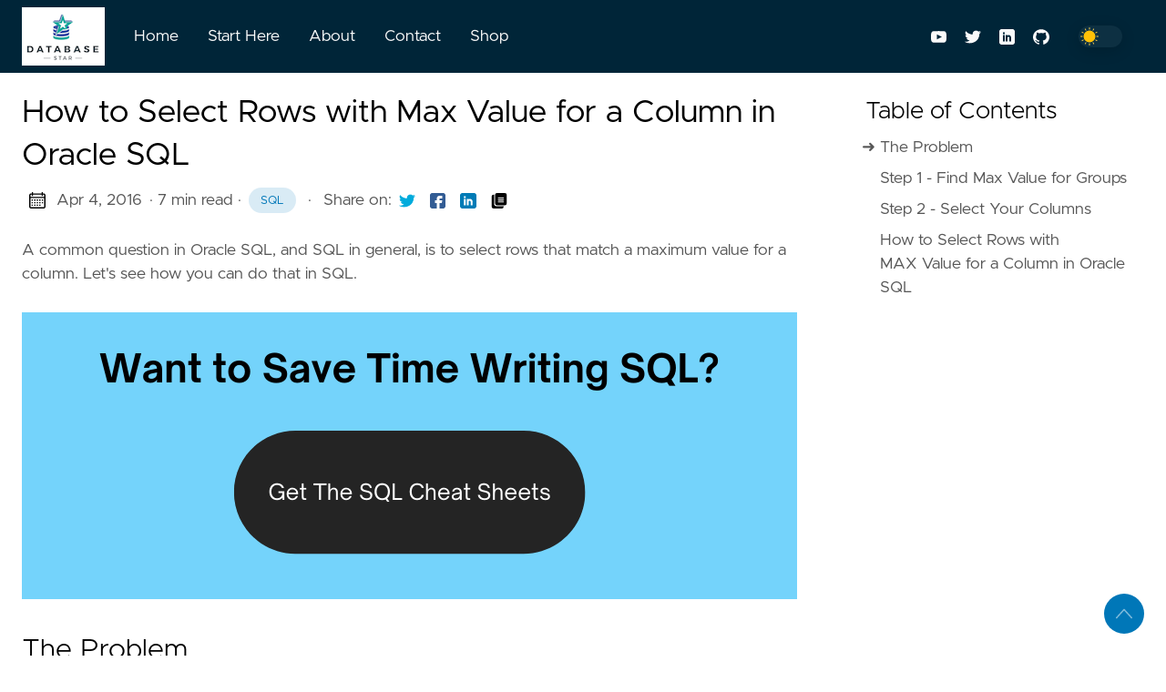

--- FILE ---
content_type: text/html; charset=UTF-8
request_url: https://www.databasestar.com/select-rows-with-max-value/
body_size: 12206
content:

<!DOCTYPE html>
<html
  lang="en"
  data-figures=""
  
    class="page"
  
  
  >
  <head>
<title>How to Select Rows with Max Value for a Column in Oracle SQL | Database Star: Home</title>
<meta charset="utf-8">

<meta name="viewport" content="width=device-width, initial-scale=1.0, maximum-scale=1.0, user-scalable=no">
<meta http-equiv="X-UA-Compatible" content="IE=edge">
<script async src="https://www.googletagmanager.com/gtag/js?id=G-K6QKNQBZ8Q"></script>
<script>
  window.dataLayer = window.dataLayer || [];
  function gtag(){dataLayer.push(arguments);}
  gtag('js', new Date());
  gtag('config', 'G-K6QKNQBZ8Q');
</script>





<meta property="og:locale" content="en" />

<meta property="og:type" content="article">
<meta name="description" content="A common question in Oracle SQL, and SQL in general, is to select rows that match a maximum value for a column. Let&#39;s see how you can do that in SQL." />
<meta name="twitter:card" content="summary" />
<meta name="twitter:creator" content="@databasestar">
<meta name="twitter:title" content="How to Select Rows with Max Value for a Column in Oracle SQL" />
<meta name="twitter:image" content="/images/thumbnail.png"/>
<meta property="og:url" content="/select-rows-with-max-value/" />
<meta property="og:title" content="How to Select Rows with Max Value for a Column in Oracle SQL" />
<meta property="og:description" content="A common question in Oracle SQL, and SQL in general, is to select rows that match a maximum value for a column. Let&#39;s see how you can do that in SQL." />
<meta property="og:image" content="/images/thumbnail.png" />
  <meta name="keywords" content="sql" />
  <script type="application/ld+json">
    {
      "@context": "http://schema.org",
      "@type": "BlogPosting",
      "mainEntityOfPage":"\/select-rows-with-max-value\/",
      "name": "Database Star: Home",
      "headline": "How to Select Rows with Max Value for a Column in Oracle SQL",
      "description": "A common question in Oracle SQL, and SQL in general, is to select rows that match a maximum value for a column. Let's see how you can do that in SQL.",
      "url": "\/select-rows-with-max-value\/",
      "datePublished": "2016-04-04T00:00:00Z",
      "dateModified": "2016-04-04T00:00:00Z",
      "keywords": ["sql"],
        "articleSection": ["oracle"],
      "author": {
        "@type": "Person",
        "name": "map[name:Ben Brumm]"
      },
      "image":{
        "@type":"ImageObject",
        "url": "\/images\/thumbnail.png"
      },
      "publisher": {
        "@type": "Organization",
        "logo": {
          "@type":"ImageObject",
          "url": "\/dbs_logo_white_91.png"
        },
        "name": "Database Star: Home"
      }
    }
  </script>

<link rel="apple-touch-icon" sizes="180x180" href="/icons/apple-touch-icon.png">
<link rel="icon" type="image/png" sizes="32x32" href="/icons/favicon-32x32.png">
<link rel="manifest" href="/icons/site.webmanifest">

<link rel="canonical" href="/select-rows-with-max-value/">



<link rel="preload" href="/css/styles.3f84c58e835e231975cf1332386b171f6671f3a5c35e250602f6368a4a046a70cc19dd60da3e249acff13f4e8638a69a0d481be4efcb7500b31c7f4ec7efad61.css" integrity = "sha512-P4TFjoNeIxl1zxMyOGsXH2Zx86XDXiUGAvY2ikoEanDMGd1g2j4kms/xP06GOKaaDUgb5O/LdQCzHH9Ox&#43;&#43;tYQ==" as="style" crossorigin="anonymous">



<link rel="preload" href="/en/js/bundle.b8fdcb60a1be21fde8f375283821bbd0b692eacca7aecc550153d6b699f21c6a19a8a3a6f7b08110a8e3da09873089810d6ca7752eb36ccf09d5a295ae266f8b.js" as="script" integrity=
"sha512-uP3LYKG&#43;If3o83UoOCG70LaS6synrsxVAVPWtpnyHGoZqKOm97CBEKjj2gmHMImBDWyndS6zbM8J1aKVriZviw==" crossorigin="anonymous">


<link rel="stylesheet" type="text/css" href="/css/styles.3f84c58e835e231975cf1332386b171f6671f3a5c35e250602f6368a4a046a70cc19dd60da3e249acff13f4e8638a69a0d481be4efcb7500b31c7f4ec7efad61.css" integrity="sha512-P4TFjoNeIxl1zxMyOGsXH2Zx86XDXiUGAvY2ikoEanDMGd1g2j4kms/xP06GOKaaDUgb5O/LdQCzHH9Ox&#43;&#43;tYQ==" crossorigin="anonymous">
<link rel="stylesheet" href="/css/custom.css">
  </head>
  <body
    data-code="15"
    data-lines="false"
    id="documentTop"
    data-lang="en"
  >

<header class="nav_header" >
  <nav class="nav"><a href='/' class="nav_brand nav_item" title="Database Star: Home">
  <img src="/dbs_logo_white_91.png" class="logo" alt="Database Star: Home">
  <div class="nav_close">
    <div><svg class="icon">
  <title>open-menu</title>
  <use xlink:href="#open-menu"></use>
</svg>
<svg class="icon">
  <title>closeme</title>
  <use xlink:href="#closeme"></use>
</svg>
</div>
  </div>
</a>

    <div class='nav_body nav_body_left'>
      
      
      
        

  <div class="nav_parent">
    <a href="/" class="nav_item" title="Home">Home </a>
  </div>
  <div class="nav_parent">
    <a href="/sql-roadmap/" class="nav_item" title="Start Here">Start Here </a>
  </div>
  <div class="nav_parent">
    <a href="/about/" class="nav_item" title="About">About </a>
  </div>
  <div class="nav_parent">
    <a href="/contact/" class="nav_item" title="Contact">Contact </a>
  </div>
  <div class="nav_parent">
    <a href="/shop/" class="nav_item" title="Shop">Shop </a>
  </div>
      
<div class='follow'>
  <a href="https://www.youtube.com/channel/UCIfqbXQK-Vm3V185YypcMcg">
    <svg class="icon">
  <title>youtube</title>
  <use xlink:href="#youtube"></use>
</svg>

  </a>
  <a href="https://twitter.com/databasestar">
    <svg class="icon">
  <title>twitter</title>
  <use xlink:href="#twitter"></use>
</svg>

  </a>
  <a href="https://www.linkedin.com/in/bbrumm/">
    <svg class="icon">
  <title>linkedin</title>
  <use xlink:href="#linkedin"></use>
</svg>

  </a>
  <a href="https://github.com/bbrumm/databasestar">
    <svg class="icon">
  <title>github</title>
  <use xlink:href="#github"></use>
</svg>

  </a>
<div class="color_mode">
  <input type="checkbox" class="color_choice" id="mode">
</div>

</div>

    </div>
  </nav>
</header>

    <main>
  
<div class="grid-inverse wrap content">
  <article class="post_content">
    <h1 class="post_title">How to Select Rows with Max Value for a Column in Oracle SQL</h1>
  <div class="post_meta">
    <span><svg class="icon">
  <title>calendar</title>
  <use xlink:href="#calendar"></use>
</svg>
</span>
    <span class="post_date">
      Apr 4, 2016	  
    </span>
    <span class="post_time"> · 7 min read</span><span>&nbsp;· <a href='/tags/sql/' title="sql" class="post_tag button button_translucent">sql
        </a>
    </span>
    <span class="page_only">&nbsp;·
  <div class="post_share">
    Share on:
    <a href="https://twitter.com/intent/tweet?text=How%20to%20Select%20Rows%20with%20Max%20Value%20for%20a%20Column%20in%20Oracle%20SQL&url=%2fselect-rows-with-max-value%2f&tw_p=tweetbutton" class="twitter" title="Share on Twitter" target="_blank" rel="nofollow">
      <svg class="icon">
  <title>twitter</title>
  <use xlink:href="#twitter"></use>
</svg>

    </a>
    <a href="https://www.facebook.com/sharer.php?u=%2fselect-rows-with-max-value%2f&t=How%20to%20Select%20Rows%20with%20Max%20Value%20for%20a%20Column%20in%20Oracle%20SQL" class="facebook" title="Share on Facebook" target="_blank" rel="nofollow">
      <svg class="icon">
  <title>facebook</title>
  <use xlink:href="#facebook"></use>
</svg>

    </a>
    <a href="#linkedinshare" id = "linkedinshare" class="linkedin" title="Share on LinkedIn" rel="nofollow">
      <svg class="icon">
  <title>linkedin</title>
  <use xlink:href="#linkedin"></use>
</svg>

    </a>
    <a href="/select-rows-with-max-value/" title="Copy Link" class="link link_yank">
      <svg class="icon">
  <title>copy</title>
  <use xlink:href="#copy"></use>
</svg>

    </a>
  </div>
  </span>
  </div>
<div class="post_body"><p>A common question in Oracle SQL, and SQL in general, is to select rows that match a maximum value for a column. Let's see how you can do that in SQL.</p>
<figure><a href="https://databasestar.mykajabi.com/lpkj-sql-cheat-sheets/?website=blogpost"><img src="/images/bonus_sqlcheatsheets.png"></a>
</figure>

<h2 id="the-problem">The Problem</h2>
<p>Let's say you have a set of data that has some values in it.</p>
<p>These examples use a student enrolment database that I created:</p>
<div class="highlight"><pre tabindex="0" class="chroma"><code class="language-sql" data-lang="sql"><span class="line"><span class="ln">1</span><span class="cl"><span class="k">SELECT</span><span class="w"> </span><span class="n">person_id</span><span class="p">,</span><span class="w">
</span></span></span><span class="line"><span class="ln">2</span><span class="cl"><span class="w"></span><span class="n">first_name</span><span class="p">,</span><span class="w">
</span></span></span><span class="line"><span class="ln">3</span><span class="cl"><span class="w"></span><span class="n">last_name</span><span class="p">,</span><span class="w">
</span></span></span><span class="line"><span class="ln">4</span><span class="cl"><span class="w"></span><span class="n">address_state</span><span class="p">,</span><span class="w">
</span></span></span><span class="line"><span class="ln">5</span><span class="cl"><span class="w"></span><span class="n">enrolment_date</span><span class="w">
</span></span></span><span class="line"><span class="ln">6</span><span class="cl"><span class="w"></span><span class="k">FROM</span><span class="w"> </span><span class="n">person</span><span class="p">;</span><span class="w">
</span></span></span></code></pre></div><table>
  <thead>
      <tr>
          <th>PERSON_ ID</th>
          <th>FIRST_ NAME</th>
          <th>LAST_ NAME</th>
          <th>ADDRESS_ STATE</th>
          <th>ENROLMENT_ DATE</th>
      </tr>
  </thead>
  <tbody>
      <tr>
          <td>1</td>
          <td>Betty</td>
          <td>Gonzales</td>
          <td>Florida</td>
          <td>01/Aug/2015 06:06:00</td>
      </tr>
      <tr>
          <td>2</td>
          <td>Nicole</td>
          <td>Jordan</td>
          <td>West Virginia</td>
          <td>23/Sep/2015 05:04:00</td>
      </tr>
      <tr>
          <td>3</td>
          <td>Mary</td>
          <td>Murphy</td>
          <td>California</td>
          <td>16/Nov/2015 22:34:00</td>
      </tr>
      <tr>
          <td>4</td>
          <td>Arthur</td>
          <td>Moore</td>
          <td>Florida</td>
          <td>15/Apr/2015 15:26:00</td>
      </tr>
      <tr>
          <td>5</td>
          <td>Ernest</td>
          <td>Bishop</td>
          <td>New Jersey</td>
          <td>04/Apr/2015 15:22:00</td>
      </tr>
      <tr>
          <td>6</td>
          <td>Teresa</td>
          <td>White</td>
          <td>Michigan</td>
          <td>(NULL)</td>
      </tr>
      <tr>
          <td>7</td>
          <td>Ruby</td>
          <td>Black</td>
          <td>Ohio</td>
          <td>02/Jul/2015 06:34:00</td>
      </tr>
      <tr>
          <td>8</td>
          <td>Sarah</td>
          <td>Crawford</td>
          <td>California</td>
          <td>15/Mar/2015 14:07:00</td>
      </tr>
      <tr>
          <td>9</td>
          <td>Jeremy</td>
          <td>Simmons</td>
          <td>Wisconsin</td>
          <td>18/Aug/2015 06:10:00</td>
      </tr>
      <tr>
          <td>10</td>
          <td>Rachel</td>
          <td>Kelly</td>
          <td>Georgia</td>
          <td>21/Jan/2015 03:54:00</td>
      </tr>
      <tr>
          <td>11</td>
          <td>Phillip</td>
          <td>Hunt</td>
          <td>Arizona</td>
          <td>16/May/2015 03:57:00</td>
      </tr>
      <tr>
          <td>12</td>
          <td>Robert</td>
          <td>Daniels</td>
          <td>Texas</td>
          <td>25/Jun/2015 11:30:00</td>
      </tr>
      <tr>
          <td>13</td>
          <td>Nancy</td>
          <td>Torres</td>
          <td>Alabama</td>
          <td>04/Dec/2015 08:20:00</td>
      </tr>
      <tr>
          <td>14</td>
          <td>Donna</td>
          <td>Sims</td>
          <td>Tennessee</td>
          <td>04/May/2015 07:16:00</td>
      </tr>
      <tr>
          <td>15</td>
          <td>Brian</td>
          <td>Stevens</td>
          <td>Nevada</td>
          <td>26/Dec/2015 02:48:00</td>
      </tr>
      <tr>
          <td>16</td>
          <td>Alan</td>
          <td>Freeman</td>
          <td>Illinois</td>
          <td>21/Jan/2015 23:40:00</td>
      </tr>
      <tr>
          <td>17</td>
          <td>Janice</td>
          <td>Castillo</td>
          <td>Georgia</td>
          <td>14/Aug/2015 13:36:00</td>
      </tr>
      <tr>
          <td>18</td>
          <td>Timothy</td>
          <td>Rose</td>
          <td>District of Columbia</td>
          <td>20/Oct/2015 14:11:00</td>
      </tr>
      <tr>
          <td>19</td>
          <td>Gregory</td>
          <td>Scott</td>
          <td>California</td>
          <td>03/Mar/2015 02:23:00</td>
      </tr>
      <tr>
          <td>20</td>
          <td>Alice</td>
          <td>Ferguson</td>
          <td>California</td>
          <td>23/May/2015 05:24:00</td>
      </tr>
  </tbody>
</table>
<p>As you can see, it lists some information about people.</p>
<p>What if you needed to find the <strong>oldest person in each state</strong>? Or the <strong>youngest person in each state</strong>? Or the <strong>male and female that enrolled first</strong>?</p>
<p>This involves using <a href="https://www.databasestar.com/oracle-sql-functions/">analytics functions</a> and a subquery.</p>
<p>You can use the steps in this article for any query where you need to select rows with MAX value for a column in Oracle SQL.</p>
<p>While you're here, if you want an easy-to-use list of the main features in Oracle SQL, get my SQL Cheat Sheet here:</p>
<h2 id="step-1---find-max-value-for-groups">Step 1 - Find Max Value for Groups</h2>
<p>We can skip all the way to the end to get the query that you need. But, I thought I should explain how you get there, because it can help you in the future when you write other queries.</p>
<p>For this example, let's say we want to find the <strong>latest enrolment in each state</strong>.</p>
<p>How do we get this?</p>
<p>Well, the person table has an enrolment_date column, and an address_state column. Let's use those.</p>
<div class="highlight"><pre tabindex="0" class="chroma"><code class="language-sql" data-lang="sql"><span class="line"><span class="ln">1</span><span class="cl"><span class="k">SELECT</span><span class="w"> </span><span class="n">person_id</span><span class="p">,</span><span class="w">
</span></span></span><span class="line"><span class="ln">2</span><span class="cl"><span class="w"></span><span class="n">first_name</span><span class="p">,</span><span class="w">
</span></span></span><span class="line"><span class="ln">3</span><span class="cl"><span class="w"></span><span class="n">last_name</span><span class="p">,</span><span class="w">
</span></span></span><span class="line"><span class="ln">4</span><span class="cl"><span class="w"></span><span class="n">address_state</span><span class="p">,</span><span class="w">
</span></span></span><span class="line"><span class="ln">5</span><span class="cl"><span class="w"></span><span class="n">enrolment_date</span><span class="p">,</span><span class="w">
</span></span></span><span class="line"><span class="ln">6</span><span class="cl"><span class="w"></span><span class="k">MAX</span><span class="p">(</span><span class="n">enrolment_date</span><span class="p">)</span><span class="w"> </span><span class="n">OVER</span><span class="w"> </span><span class="p">(</span><span class="n">PARTITION</span><span class="w"> </span><span class="k">BY</span><span class="w"> </span><span class="n">address_state</span><span class="p">)</span><span class="w"> </span><span class="k">AS</span><span class="w"> </span><span class="n">last_enrolment_date</span><span class="w">
</span></span></span><span class="line"><span class="ln">7</span><span class="cl"><span class="w"></span><span class="k">FROM</span><span class="w"> </span><span class="n">person</span><span class="p">;</span><span class="w">
</span></span></span></code></pre></div><table>
  <thead>
      <tr>
          <th>PERSON_ID</th>
          <th>FIRST_NAME</th>
          <th>LAST_NAME</th>
          <th>ADDRESS_STATE</th>
          <th>ENROLMENT_DATE</th>
          <th>LAST_ENROLMENT_DATE</th>
      </tr>
  </thead>
  <tbody>
      <tr>
          <td>13</td>
          <td>Nancy</td>
          <td>Torres</td>
          <td>Alabama</td>
          <td>04/DEC/15 08:20:00 AM</td>
          <td>04/DEC/15 08:20:00 AM</td>
      </tr>
      <tr>
          <td>11</td>
          <td>Phillip</td>
          <td>Hunt</td>
          <td>Arizona</td>
          <td>16/MAY/15 03:57:00 AM</td>
          <td>16/MAY/15 03:57:00 AM</td>
      </tr>
      <tr>
          <td>8</td>
          <td>Sarah</td>
          <td>Crawford</td>
          <td>California</td>
          <td>15/MAR/15 02:07:00 PM</td>
          <td>16/NOV/15 10:34:00 PM</td>
      </tr>
      <tr>
          <td>19</td>
          <td>Gregory</td>
          <td>Scott</td>
          <td>California</td>
          <td>03/MAR/15 02:23:00 AM</td>
          <td>16/NOV/15 10:34:00 PM</td>
      </tr>
      <tr>
          <td>3</td>
          <td>Mary</td>
          <td>Murphy</td>
          <td>California</td>
          <td>16/NOV/15 10:34:00 PM</td>
          <td>16/NOV/15 10:34:00 PM</td>
      </tr>
      <tr>
          <td>20</td>
          <td>Alice</td>
          <td>Ferguson</td>
          <td>California</td>
          <td>23/MAY/15 05:24:00 AM</td>
          <td>16/NOV/15 10:34:00 PM</td>
      </tr>
      <tr>
          <td>18</td>
          <td>Timothy</td>
          <td>Rose</td>
          <td>District of Columbia</td>
          <td>20/OCT/15 02:11:00 PM</td>
          <td>20/OCT/15 02:11:00 PM</td>
      </tr>
      <tr>
          <td>1</td>
          <td>Betty</td>
          <td>Gonzales</td>
          <td>Florida</td>
          <td>01/AUG/15 06:06:00 AM</td>
          <td>01/AUG/15 06:06:00 AM</td>
      </tr>
      <tr>
          <td>4</td>
          <td>Arthur</td>
          <td>Moore</td>
          <td>Florida</td>
          <td>15/APR/15 03:26:00 PM</td>
          <td>01/AUG/15 06:06:00 AM</td>
      </tr>
      <tr>
          <td>10</td>
          <td>Rachel</td>
          <td>Kelly</td>
          <td>Georgia</td>
          <td>21/JAN/15 03:54:00 AM</td>
          <td>14/AUG/15 01:36:00 PM</td>
      </tr>
      <tr>
          <td>17</td>
          <td>Janice</td>
          <td>Castillo</td>
          <td>Georgia</td>
          <td>14/AUG/15 01:36:00 PM</td>
          <td>14/AUG/15 01:36:00 PM</td>
      </tr>
      <tr>
          <td>16</td>
          <td>Alan</td>
          <td>Freeman</td>
          <td>Illinois</td>
          <td>21/JAN/15 11:40:00 PM</td>
          <td>21/JAN/15 11:40:00 PM</td>
      </tr>
      <tr>
          <td>6</td>
          <td>Teresa</td>
          <td>White</td>
          <td>Michigan</td>
          <td>(NULL)</td>
          <td>(NULL)</td>
      </tr>
      <tr>
          <td>15</td>
          <td>Brian</td>
          <td>Stevens</td>
          <td>Nevada</td>
          <td>26/DEC/15 02:48:00 AM</td>
          <td>26/DEC/15 02:48:00 AM</td>
      </tr>
      <tr>
          <td>5</td>
          <td>Ernest</td>
          <td>Bishop</td>
          <td>New Jersey</td>
          <td>04/APR/15 03:22:00 PM</td>
          <td>04/APR/15 03:22:00 PM</td>
      </tr>
      <tr>
          <td>7</td>
          <td>Ruby</td>
          <td>Black</td>
          <td>Ohio</td>
          <td>02/JUL/15 06:34:00 AM</td>
          <td>02/JUL/15 06:34:00 AM</td>
      </tr>
      <tr>
          <td>14</td>
          <td>Donna</td>
          <td>Sims</td>
          <td>Tennessee</td>
          <td>04/MAY/15 07:16:00 AM</td>
          <td>04/MAY/15 07:16:00 AM</td>
      </tr>
      <tr>
          <td>12</td>
          <td>Robert</td>
          <td>Daniels</td>
          <td>Texas</td>
          <td>25/JUN/15 11:30:00 AM</td>
          <td>25/JUN/15 11:30:00 AM</td>
      </tr>
      <tr>
          <td>2</td>
          <td>Nicole</td>
          <td>Jordan</td>
          <td>West Virginia</td>
          <td>23/SEP/15 05:04:00 AM</td>
          <td>23/SEP/15 05:04:00 AM</td>
      </tr>
      <tr>
          <td>9</td>
          <td>Jeremy</td>
          <td>Simmons</td>
          <td>Wisconsin</td>
          <td>18/AUG/15 06:10:00 AM</td>
          <td>18/AUG/15 06:10:00 AM</td>
      </tr>
  </tbody>
</table>
<p>This will give us a list of person records, and the latest enrolment date for each of them.</p>
<p>There are a few things to point out here.</p>
<p>There are two enrolment_date columns here. The first one, enrolment_date, is the actual value for that record.</p>
<p>The second date, the last_enrolment_date, is the latest enrolment date for the state that each person lives in.</p>
<p>How did we get this?</p>
<p>We used the OVER clause of the <a href="https://www.databasestar.com/sql-max/">MAX function</a>.</p>
<p>It was this line here:</p>
<div class="highlight"><pre tabindex="0" class="chroma"><code class="language-sql" data-lang="sql"><span class="line"><span class="ln">1</span><span class="cl"><span class="k">MAX</span><span class="p">(</span><span class="n">enrolment_date</span><span class="p">)</span><span class="w"> </span><span class="n">OVER</span><span class="w"> </span><span class="p">(</span><span class="n">PARTITION</span><span class="w"> </span><span class="k">BY</span><span class="w"> </span><span class="n">address_state</span><span class="p">)</span><span class="w"> </span><span class="k">AS</span><span class="w"> </span><span class="n">last_enrolment_date</span><span class="w">
</span></span></span></code></pre></div><p>The MAX function normally finds the max value in the entire table, but when we use the OVER clause and the PARTITION BY, we can group our MAX function. It's like saying, &quot;get me the MAX value, but partition it by these values&quot;.</p>
<p>So, we've asked for the MAX enrolment_date, but for each occurrence of the address_state.</p>
<p>You'll see some duplicated values here, which is OK.</p>
<p>Now, we want to only show the records that are the maximum enrolment date.</p>
<figure><a href="https://databasestar.mykajabi.com/lpkj-sql-cheat-sheets/?website=blogpost"><img src="/images/bonus_sqlcheatsheets.png"></a>
</figure>

<h2 id="step-2---select-your-columns">Step 2 - Select Your Columns</h2>
<p>Now, let's go back to the main table and work out what columns to display.</p>
<p>We'll come back to the MAX query later.</p>
<p>In the person table, let's say you wanted to see a few columns:</p>
<ul>
<li>Person ID</li>
<li>First name</li>
<li>Last name</li>
<li>State</li>
<li>Enrolment Date</li>
</ul>
<p>So, let's write a query to select them.</p>
<div class="highlight"><pre tabindex="0" class="chroma"><code class="language-sql" data-lang="sql"><span class="line"><span class="ln">1</span><span class="cl"><span class="k">SELECT</span><span class="w"> </span><span class="n">person_id</span><span class="p">,</span><span class="w">
</span></span></span><span class="line"><span class="ln">2</span><span class="cl"><span class="w"></span><span class="n">first_name</span><span class="p">,</span><span class="w">
</span></span></span><span class="line"><span class="ln">3</span><span class="cl"><span class="w"></span><span class="n">last_name</span><span class="p">,</span><span class="w">
</span></span></span><span class="line"><span class="ln">4</span><span class="cl"><span class="w"></span><span class="n">address_state</span><span class="p">,</span><span class="w">
</span></span></span><span class="line"><span class="ln">5</span><span class="cl"><span class="w"></span><span class="n">enrolment_date</span><span class="w">
</span></span></span><span class="line"><span class="ln">6</span><span class="cl"><span class="w"></span><span class="k">FROM</span><span class="w"> </span><span class="n">person</span><span class="p">;</span><span class="w">
</span></span></span></code></pre></div><table>
  <thead>
      <tr>
          <th>PERSON_ID</th>
          <th>FIRST_NAME</th>
          <th>LAST_NAME</th>
          <th>ADDRESS_STATE</th>
          <th>ENROLMENT_DATE</th>
      </tr>
  </thead>
  <tbody>
      <tr>
          <td>1</td>
          <td>Betty</td>
          <td>Gonzales</td>
          <td>Florida</td>
          <td>01/AUG/15 06:06:00 AM</td>
      </tr>
      <tr>
          <td>2</td>
          <td>Nicole</td>
          <td>Jordan</td>
          <td>West Virginia</td>
          <td>23/SEP/15 05:04:00 AM</td>
      </tr>
      <tr>
          <td>3</td>
          <td>Mary</td>
          <td>Murphy</td>
          <td>California</td>
          <td>16/NOV/15 10:34:00 PM</td>
      </tr>
      <tr>
          <td>4</td>
          <td>Arthur</td>
          <td>Moore</td>
          <td>Florida</td>
          <td>15/APR/15 03:26:00 PM</td>
      </tr>
      <tr>
          <td>5</td>
          <td>Ernest</td>
          <td>Bishop</td>
          <td>New Jersey</td>
          <td>04/APR/15 03:22:00 PM</td>
      </tr>
      <tr>
          <td>6</td>
          <td>Teresa</td>
          <td>White</td>
          <td>Michigan</td>
          <td></td>
      </tr>
      <tr>
          <td>7</td>
          <td>Ruby</td>
          <td>Black</td>
          <td>Ohio</td>
          <td>02/JUL/15 06:34:00 AM</td>
      </tr>
      <tr>
          <td>8</td>
          <td>Sarah</td>
          <td>Crawford</td>
          <td>California</td>
          <td>15/MAR/15 02:07:00 PM</td>
      </tr>
      <tr>
          <td>9</td>
          <td>Jeremy</td>
          <td>Simmons</td>
          <td>Wisconsin</td>
          <td>18/AUG/15 06:10:00 AM</td>
      </tr>
      <tr>
          <td>10</td>
          <td>Rachel</td>
          <td>Kelly</td>
          <td>Georgia</td>
          <td>21/JAN/15 03:54:00 AM</td>
      </tr>
      <tr>
          <td>11</td>
          <td>Phillip</td>
          <td>Hunt</td>
          <td>Arizona</td>
          <td>16/MAY/15 03:57:00 AM</td>
      </tr>
      <tr>
          <td>12</td>
          <td>Robert</td>
          <td>Daniels</td>
          <td>Texas</td>
          <td>25/JUN/15 11:30:00 AM</td>
      </tr>
      <tr>
          <td>13</td>
          <td>Nancy</td>
          <td>Torres</td>
          <td>Alabama</td>
          <td>04/DEC/15 08:20:00 AM</td>
      </tr>
      <tr>
          <td>14</td>
          <td>Donna</td>
          <td>Sims</td>
          <td>Tennessee</td>
          <td>04/MAY/15 07:16:00 AM</td>
      </tr>
      <tr>
          <td>15</td>
          <td>Brian</td>
          <td>Stevens</td>
          <td>Nevada</td>
          <td>26/DEC/15 02:48:00 AM</td>
      </tr>
      <tr>
          <td>16</td>
          <td>Alan</td>
          <td>Freeman</td>
          <td>Illinois</td>
          <td>21/JAN/15 11:40:00 PM</td>
      </tr>
      <tr>
          <td>17</td>
          <td>Janice</td>
          <td>Castillo</td>
          <td>Georgia</td>
          <td>14/AUG/15 01:36:00 PM</td>
      </tr>
      <tr>
          <td>18</td>
          <td>Timothy</td>
          <td>Rose</td>
          <td>District of Columbia</td>
          <td>20/OCT/15 02:11:00 PM</td>
      </tr>
      <tr>
          <td>19</td>
          <td>Gregory</td>
          <td>Scott</td>
          <td>California</td>
          <td>03/MAR/15 02:23:00 AM</td>
      </tr>
      <tr>
          <td>20</td>
          <td>Alice</td>
          <td>Ferguson</td>
          <td>California</td>
          <td>23/MAY/15 05:24:00 AM</td>
      </tr>
  </tbody>
</table>
<p>This will show us the main table, without any filtering.</p>
<p>Now, we want to SELECT from the results from the first step. We do this by using a subquery.</p>
<div class="highlight"><pre tabindex="0" class="chroma"><code class="language-sql" data-lang="sql"><span class="line"><span class="ln"> 1</span><span class="cl"><span class="k">SELECT</span><span class="w"> </span><span class="n">person_id</span><span class="p">,</span><span class="w">
</span></span></span><span class="line"><span class="ln"> 2</span><span class="cl"><span class="w"></span><span class="n">first_name</span><span class="p">,</span><span class="w">
</span></span></span><span class="line"><span class="ln"> 3</span><span class="cl"><span class="w"></span><span class="n">last_name</span><span class="p">,</span><span class="w">
</span></span></span><span class="line"><span class="ln"> 4</span><span class="cl"><span class="w"></span><span class="n">address_state</span><span class="p">,</span><span class="w">
</span></span></span><span class="line"><span class="ln"> 5</span><span class="cl"><span class="w"></span><span class="n">enrolment_date</span><span class="w">
</span></span></span><span class="line"><span class="ln"> 6</span><span class="cl"><span class="w"></span><span class="k">FROM</span><span class="w"> </span><span class="p">(</span><span class="w">
</span></span></span><span class="line"><span class="ln"> 7</span><span class="cl"><span class="w">  </span><span class="k">SELECT</span><span class="w"> </span><span class="n">person_id</span><span class="p">,</span><span class="w">
</span></span></span><span class="line"><span class="ln"> 8</span><span class="cl"><span class="w">  </span><span class="n">first_name</span><span class="p">,</span><span class="w">
</span></span></span><span class="line"><span class="ln"> 9</span><span class="cl"><span class="w">  </span><span class="n">last_name</span><span class="p">,</span><span class="w">
</span></span></span><span class="line"><span class="ln">10</span><span class="cl"><span class="w">  </span><span class="n">address_state</span><span class="p">,</span><span class="w">
</span></span></span><span class="line"><span class="ln">11</span><span class="cl"><span class="w">  </span><span class="n">enrolment_date</span><span class="p">,</span><span class="w">
</span></span></span><span class="line"><span class="ln">12</span><span class="cl"><span class="w">  </span><span class="k">MAX</span><span class="p">(</span><span class="n">enrolment_date</span><span class="p">)</span><span class="w"> </span><span class="n">OVER</span><span class="w"> </span><span class="p">(</span><span class="n">PARTITION</span><span class="w"> </span><span class="k">BY</span><span class="w"> </span><span class="n">address_state</span><span class="p">)</span><span class="w"> </span><span class="k">AS</span><span class="w"> </span><span class="n">last_enrolment_date</span><span class="w">
</span></span></span><span class="line"><span class="ln">13</span><span class="cl"><span class="w">  </span><span class="k">FROM</span><span class="w"> </span><span class="n">person</span><span class="w">
</span></span></span><span class="line"><span class="ln">14</span><span class="cl"><span class="w"></span><span class="p">)</span><span class="w">
</span></span></span><span class="line"><span class="ln">15</span><span class="cl"><span class="w"></span><span class="k">WHERE</span><span class="w"> </span><span class="n">enrolment_date</span><span class="w"> </span><span class="o">=</span><span class="w"> </span><span class="n">last_enrolment_date</span><span class="p">;</span><span class="w">
</span></span></span></code></pre></div><table>
  <thead>
      <tr>
          <th>PERSON_ID</th>
          <th>FIRST_NAME</th>
          <th>LAST_NAME</th>
          <th>ADDRESS_STATE</th>
          <th>ENROLMENT_DATE</th>
      </tr>
  </thead>
  <tbody>
      <tr>
          <td>13</td>
          <td>Nancy</td>
          <td>Torres</td>
          <td>Alabama</td>
          <td>04/DEC/15 08:20:00 AM</td>
      </tr>
      <tr>
          <td>11</td>
          <td>Phillip</td>
          <td>Hunt</td>
          <td>Arizona</td>
          <td>16/MAY/15 03:57:00 AM</td>
      </tr>
      <tr>
          <td>3</td>
          <td>Mary</td>
          <td>Murphy</td>
          <td>California</td>
          <td>16/NOV/15 10:34:00 PM</td>
      </tr>
      <tr>
          <td>18</td>
          <td>Timothy</td>
          <td>Rose</td>
          <td>District of Columbia</td>
          <td>20/OCT/15 02:11:00 PM</td>
      </tr>
      <tr>
          <td>1</td>
          <td>Betty</td>
          <td>Gonzales</td>
          <td>Florida</td>
          <td>01/AUG/15 06:06:00 AM</td>
      </tr>
      <tr>
          <td>17</td>
          <td>Janice</td>
          <td>Castillo</td>
          <td>Georgia</td>
          <td>14/AUG/15 01:36:00 PM</td>
      </tr>
      <tr>
          <td>16</td>
          <td>Alan</td>
          <td>Freeman</td>
          <td>Illinois</td>
          <td>21/JAN/15 11:40:00 PM</td>
      </tr>
      <tr>
          <td>15</td>
          <td>Brian</td>
          <td>Stevens</td>
          <td>Nevada</td>
          <td>26/DEC/15 02:48:00 AM</td>
      </tr>
      <tr>
          <td>5</td>
          <td>Ernest</td>
          <td>Bishop</td>
          <td>New Jersey</td>
          <td>04/APR/15 03:22:00 PM</td>
      </tr>
      <tr>
          <td>7</td>
          <td>Ruby</td>
          <td>Black</td>
          <td>Ohio</td>
          <td>02/JUL/15 06:34:00 AM</td>
      </tr>
      <tr>
          <td>14</td>
          <td>Donna</td>
          <td>Sims</td>
          <td>Tennessee</td>
          <td>04/MAY/15 07:16:00 AM</td>
      </tr>
      <tr>
          <td>12</td>
          <td>Robert</td>
          <td>Daniels</td>
          <td>Texas</td>
          <td>25/JUN/15 11:30:00 AM</td>
      </tr>
      <tr>
          <td>2</td>
          <td>Nicole</td>
          <td>Jordan</td>
          <td>West Virginia</td>
          <td>23/SEP/15 05:04:00 AM</td>
      </tr>
      <tr>
          <td>9</td>
          <td>Jeremy</td>
          <td>Simmons</td>
          <td>Wisconsin</td>
          <td>18/AUG/15 06:10:00 AM</td>
      </tr>
  </tbody>
</table>
<p>Notice that I've got two SELECT statements. The inner statement, inside the subquery, is the query from earlier. It shows the person information as well as the max enrolment_date for each person's state.</p>
<p>Then, I'm selecting a few columns to be displayed.</p>
<p>Finally, I'm limiting the result to only show records where the enrolment date is the same as the last_enrolment_date.</p>
<p>It's in a subquery to make the query easier to write, modify, and see the results of.</p>
<p>You can see in the table that there is only one record for each state, and it shows the person record for it.</p>
<p> </p>
<h2 id="how-to-select-rows-with-maxvalue-for-a-column-in-oracle-sql">How to Select Rows with MAX Value for a Column in Oracle SQL</h2>
<p>So, in summary, to select rows with the MAX value for a column in Oracle SQL, you'll need a query like this:</p>
<div class="highlight"><pre tabindex="0" class="chroma"><code class="language-sql" data-lang="sql"><span class="line"><span class="ln">1</span><span class="cl"><span class="k">SELECT</span><span class="w"> </span><span class="p">[</span><span class="n">columns</span><span class="w"> </span><span class="k">to</span><span class="w"> </span><span class="n">display</span><span class="p">]</span><span class="w">
</span></span></span><span class="line"><span class="ln">2</span><span class="cl"><span class="w"></span><span class="k">FROM</span><span class="w"> </span><span class="p">(</span><span class="w">
</span></span></span><span class="line"><span class="ln">3</span><span class="cl"><span class="w">  </span><span class="k">SELECT</span><span class="w"> </span><span class="p">[</span><span class="n">columns</span><span class="w"> </span><span class="k">to</span><span class="w"> </span><span class="n">display</span><span class="p">],</span><span class="w">
</span></span></span><span class="line"><span class="ln">4</span><span class="cl"><span class="w">  </span><span class="k">MAX</span><span class="p">([</span><span class="n">column_to_find_max_of</span><span class="p">])</span><span class="w">
</span></span></span><span class="line"><span class="ln">5</span><span class="cl"><span class="w">    </span><span class="n">OVER</span><span class="w"> </span><span class="p">(</span><span class="n">PARTITION</span><span class="w"> </span><span class="k">BY</span><span class="w"> </span><span class="p">[</span><span class="n">column_to_group_the_max_by</span><span class="p">])</span><span class="w"> </span><span class="k">AS</span><span class="w"> </span><span class="p">[</span><span class="n">new_column_name</span><span class="p">]</span><span class="w">
</span></span></span><span class="line"><span class="ln">6</span><span class="cl"><span class="w">  </span><span class="k">FROM</span><span class="w"> </span><span class="p">[</span><span class="k">table</span><span class="p">]</span><span class="w">
</span></span></span><span class="line"><span class="ln">7</span><span class="cl"><span class="w"></span><span class="p">)</span><span class="w">
</span></span></span><span class="line"><span class="ln">8</span><span class="cl"><span class="w"></span><span class="k">WHERE</span><span class="w"> </span><span class="p">[</span><span class="n">column_to_find_max_of</span><span class="p">]</span><span class="w"> </span><span class="o">=</span><span class="w"> </span><span class="p">[</span><span class="n">new_column_name</span><span class="p">];</span><span class="w">
</span></span></span></code></pre></div><p>Just substitute your values into this query and run it.</p>
<p>I hope this helps you solve your Oracle SQL problem to find the maximum values and the rows that match it!</p>
<p>While you're here, if you want an easy-to-use list of the main features in Oracle SQL, get my SQL Cheat Sheet here:</p>
<figure><a href="https://databasestar.mykajabi.com/lpkj-sql-cheat-sheets/?website=blogpost"><img src="/images/bonus_sqlcheatsheets.png"></a>
</figure>


    </div>
<div class="post_comments">
  
    <div id="disqus_thread"></div>
<script>
    window.disqus_config = function () {
    
    
    
    };
    (function() {
        if (["localhost", "127.0.0.1"].indexOf(window.location.hostname) != -1) {
            document.getElementById('disqus_thread').innerHTML = 'Disqus comments not available by default when the website is previewed locally.';
            return;
        }
        var d = document, s = d.createElement('script'); s.async = true;
        s.src = '//' + "database-star" + '.disqus.com/embed.js';
        s.setAttribute('data-timestamp', +new Date());
        (d.head || d.body).appendChild(s);
    })();
</script>
<noscript>Please enable JavaScript to view the <a href="https://disqus.com/?ref_noscript">comments powered by Disqus.</a></noscript>
<a href="https://disqus.com" class="dsq-brlink">comments powered by <span class="logo-disqus">Disqus</span></a>
  
  
  
  
</div>




  </article>
  
  
  <aside class="tableOfContentContainer" id="tableOfContentContainer">
    <h3>Table of Contents</h3>
      <nav id="TableOfContents">
  <ul>
    <li><a href="#the-problem">The Problem</a></li>
    <li><a href="#step-1---find-max-value-for-groups">Step 1 - Find Max Value for Groups</a></li>
    <li><a href="#step-2---select-your-columns">Step 2 - Select Your Columns</a></li>
    <li><a href="#how-to-select-rows-with-maxvalue-for-a-column-in-oracle-sql">How to Select Rows with MAX Value for a Column in Oracle SQL</a></li>
  </ul>
</nav>
 </aside>

</div>
<script>
  window.addEventListener('DOMContentLoaded', () => {
    const observerForTableOfContentActiveState = new IntersectionObserver(entries => {
      entries.forEach(entry => {
        const id = entry.target.getAttribute('id');

        if (entry.intersectionRatio > 0) {
          clearActiveStatesInTableOfContents();
          document.querySelector(`nav li a[href="#${id}"]`).parentElement.classList.add('active');
        }
      });
    });
    document.querySelectorAll('h1[id],h2[id],h3[id],h4[id]').forEach((section) => {
      observerForTableOfContentActiveState.observe(section);
    });

  });

  function clearActiveStatesInTableOfContents() {
    document.querySelectorAll('nav li').forEach((section) => {
      section.classList.remove('active');
    });
  }
</script>
    </main><svg width="0" height="0" class="hidden">
  <symbol viewBox="0 0 512 512" xmlns="http://www.w3.org/2000/svg" id="facebook">
    <path d="M437 0H75C33.648 0 0 33.648 0 75v362c0 41.352 33.648 75 75 75h151V331h-60v-90h60v-61c0-49.629 40.371-90 90-90h91v90h-91v61h91l-15 90h-76v181h121c41.352 0 75-33.648 75-75V75c0-41.352-33.648-75-75-75zm0 0"></path>
  </symbol>
  <symbol xmlns="http://www.w3.org/2000/svg" viewBox="0 0 18.001 18.001" id="twitter">
    <path d="M15.891 4.013c.808-.496 1.343-1.173 1.605-2.034a8.68 8.68 0 0 1-2.351.861c-.703-.756-1.593-1.14-2.66-1.14-1.043 0-1.924.366-2.643 1.078a3.56 3.56 0 0 0-1.076 2.605c0 .309.039.585.117.819-3.076-.105-5.622-1.381-7.628-3.837-.34.601-.51 1.213-.51 1.846 0 1.301.549 2.332 1.645 3.089-.625-.053-1.176-.211-1.645-.47 0 .929.273 1.705.82 2.388a3.623 3.623 0 0 0 2.115 1.291c-.312.08-.641.118-.979.118-.312 0-.533-.026-.664-.083.23.757.664 1.371 1.291 1.841a3.652 3.652 0 0 0 2.152.743C4.148 14.173 2.625 14.69.902 14.69c-.422 0-.721-.006-.902-.038 1.697 1.102 3.586 1.649 5.676 1.649 2.139 0 4.029-.542 5.674-1.626 1.645-1.078 2.859-2.408 3.639-3.974a10.77 10.77 0 0 0 1.172-4.892v-.468a7.788 7.788 0 0 0 1.84-1.921 8.142 8.142 0 0 1-2.11.593z"
      ></path>
  </symbol>
  <symbol aria-hidden="true" xmlns="http://www.w3.org/2000/svg" viewBox="0 0 512 512" id="mail">
    <path  d="M502.3 190.8c3.9-3.1 9.7-.2 9.7 4.7V400c0 26.5-21.5 48-48 48H48c-26.5 0-48-21.5-48-48V195.6c0-5 5.7-7.8 9.7-4.7 22.4 17.4 52.1 39.5 154.1 113.6 21.1 15.4 56.7 47.8 92.2 47.6 35.7.3 72-32.8 92.3-47.6 102-74.1 131.6-96.3 154-113.7zM256 320c23.2.4 56.6-29.2 73.4-41.4 132.7-96.3 142.8-104.7 173.4-128.7 5.8-4.5 9.2-11.5 9.2-18.9v-19c0-26.5-21.5-48-48-48H48C21.5 64 0 85.5 0 112v19c0 7.4 3.4 14.3 9.2 18.9 30.6 23.9 40.7 32.4 173.4 128.7 16.8 12.2 50.2 41.8 73.4 41.4z"></path>
  </symbol>
  <symbol xmlns="http://www.w3.org/2000/svg" viewBox="0 0 512 512" id="calendar">
    <path d="M452 40h-24V0h-40v40H124V0H84v40H60C26.916 40 0 66.916 0 100v352c0 33.084 26.916 60 60 60h392c33.084 0 60-26.916 60-60V100c0-33.084-26.916-60-60-60zm20 412c0 11.028-8.972 20-20 20H60c-11.028 0-20-8.972-20-20V188h432v264zm0-304H40v-48c0-11.028 8.972-20 20-20h24v40h40V80h264v40h40V80h24c11.028 0 20 8.972 20 20v48z"></path>
    <path d="M76 230h40v40H76zm80 0h40v40h-40zm80 0h40v40h-40zm80 0h40v40h-40zm80 0h40v40h-40zM76 310h40v40H76zm80 0h40v40h-40zm80 0h40v40h-40zm80 0h40v40h-40zM76 390h40v40H76zm80 0h40v40h-40zm80 0h40v40h-40zm80 0h40v40h-40zm80-80h40v40h-40z"></path>
  </symbol>
  <symbol xmlns="http://www.w3.org/2000/svg" viewBox="0 0 512 512" id="github">
    <path d="M255.968 5.329C114.624 5.329 0 120.401 0 262.353c0 113.536 73.344 209.856 175.104 243.872 12.8 2.368 17.472-5.568 17.472-12.384 0-6.112-.224-22.272-.352-43.712-71.2 15.52-86.24-34.464-86.24-34.464-11.616-29.696-28.416-37.6-28.416-37.6-23.264-15.936 1.728-15.616 1.728-15.616 25.696 1.824 39.2 26.496 39.2 26.496 22.848 39.264 59.936 27.936 74.528 21.344 2.304-16.608 8.928-27.936 16.256-34.368-56.832-6.496-116.608-28.544-116.608-127.008 0-28.064 9.984-51.008 26.368-68.992-2.656-6.496-11.424-32.64 2.496-68 0 0 21.504-6.912 70.4 26.336 20.416-5.696 42.304-8.544 64.096-8.64 21.728.128 43.648 2.944 64.096 8.672 48.864-33.248 70.336-26.336 70.336-26.336 13.952 35.392 5.184 61.504 2.56 68 16.416 17.984 26.304 40.928 26.304 68.992 0 98.72-59.84 120.448-116.864 126.816 9.184 7.936 17.376 23.616 17.376 47.584 0 34.368-.32 62.08-.32 70.496 0 6.88 4.608 14.88 17.6 12.352C438.72 472.145 512 375.857 512 262.353 512 120.401 397.376 5.329 255.968 5.329z"></path>
  </symbol>
  <symbol xmlns="http://www.w3.org/2000/svg" viewBox="0 0 212 212" id="gitlab">
    <path d="M12.3 74.7h54L43.3 3c-1-3.6-6.4-3.6-7.6 0L12.3 74.8z" />
    <path d="M12.3 74.7L.5 111c-1 3.2 0 6.8 3 8.8l101.6 74-92.5-119z"/>
    <path d="M105 193.7l-38.6-119h-54l92.7 119z"/>
    <path d="M105 193.7l38.7-119H66.4l38.7 119z"/>
    <path d="M105 193.7l38.7-119H198l-93 119z"/>
    <path d="M198 74.7l11.6 36.2c1 3 0 6.6-3 8.6l-101.5 74 93-119z"/>
    <path d="M198 74.7h-54.3L167 3c1.2-3.6 6.4-3.6 7.6 0L198 74.8z"/>
  </symbol>
  <symbol viewBox="0 0 24 24" xmlns="http://www.w3.org/2000/svg" id="rss">
    <circle cx="3.429" cy="20.571" r="3.429"></circle>
    <path d="M11.429 24h4.57C15.999 15.179 8.821 8.001 0 8v4.572c6.302.001 11.429 5.126 11.429 11.428z"></path>
    <path d="M24 24C24 10.766 13.234 0 0 0v4.571c10.714 0 19.43 8.714 19.43 19.429z"></path>
  </symbol>
  <symbol viewBox="0 0 512 512" xmlns="http://www.w3.org/2000/svg" id="linkedin">
    <path d="M437 0H75C33.648 0 0 33.648 0 75v362c0 41.352 33.648 75 75 75h362c41.352 0 75-33.648 75-75V75c0-41.352-33.648-75-75-75zM181 406h-60V196h60zm0-240h-60v-60h60zm210 240h-60V286c0-16.54-13.46-30-30-30s-30 13.46-30 30v120h-60V196h60v11.309C286.719 202.422 296.93 196 316 196c40.691.043 75 36.547 75 79.688zm0 0"></path>
  </symbol>
  <symbol xmlns="http://www.w3.org/2000/svg" viewBox="0 0 612 612" id="to-top">
    <path d="M604.501 440.509L325.398 134.956c-5.331-5.357-12.423-7.627-19.386-7.27-6.989-.357-14.056 1.913-19.387 7.27L7.499 440.509c-9.999 10.024-9.999 26.298 0 36.323s26.223 10.024 36.222 0l262.293-287.164L568.28 476.832c9.999 10.024 26.222 10.024 36.221 0 9.999-10.023 9.999-26.298 0-36.323z"></path>
  </symbol>
  <symbol viewBox="0 0 512 512" xmlns="http://www.w3.org/2000/svg" id="carly">
    <path d="M504.971 239.029L448 182.059V84c0-46.317-37.682-84-84-84h-44c-13.255 0-24 10.745-24 24s10.745 24 24 24h44c19.851 0 36 16.149 36 36v108c0 6.365 2.529 12.47 7.029 16.971L454.059 256l-47.029 47.029A24.002 24.002 0 0 0 400 320v108c0 19.851-16.149 36-36 36h-44c-13.255 0-24 10.745-24 24s10.745 24 24 24h44c46.318 0 84-37.683 84-84v-98.059l56.971-56.971c9.372-9.372 9.372-24.568 0-33.941zM112 192V84c0-19.851 16.149-36 36-36h44c13.255 0 24-10.745 24-24S205.255 0 192 0h-44c-46.318 0-84 37.683-84 84v98.059l-56.971 56.97c-9.373 9.373-9.373 24.568 0 33.941L64 329.941V428c0 46.317 37.682 84 84 84h44c13.255 0 24-10.745 24-24s-10.745-24-24-24h-44c-19.851 0-36-16.149-36-36V320c0-6.365-2.529-12.47-7.029-16.971L57.941 256l47.029-47.029A24.002 24.002 0 0 0 112 192z"></path>
  </symbol>
  <symbol viewBox="0 0 24 24" xmlns="http://www.w3.org/2000/svg" id="copy">
    <path d="M23 2.75A2.75 2.75 0 0 0 20.25 0H8.75A2.75 2.75 0 0 0 6 2.75v13.5A2.75 2.75 0 0 0 8.75 19h11.5A2.75 2.75 0 0 0 23 16.25zM18.25 14.5h-7.5a.75.75 0 0 1 0-1.5h7.5a.75.75 0 0 1 0 1.5zm0-3h-7.5a.75.75 0 0 1 0-1.5h7.5a.75.75 0 0 1 0 1.5zm0-3h-7.5a.75.75 0 0 1 0-1.5h7.5a.75.75 0 0 1 0 1.5z"></path>
    <path d="M8.75 20.5a4.255 4.255 0 0 1-4.25-4.25V2.75c0-.086.02-.166.025-.25H3.75A2.752 2.752 0 0 0 1 5.25v16A2.752 2.752 0 0 0 3.75 24h12a2.752 2.752 0 0 0 2.75-2.75v-.75z"></path>
  </symbol>
  <symbol xmlns="http://www.w3.org/2000/svg" viewBox="0 0 512.001 512.001" id="closeme">
    <path d="M284.286 256.002L506.143 34.144c7.811-7.811 7.811-20.475 0-28.285-7.811-7.81-20.475-7.811-28.285 0L256 227.717 34.143 5.859c-7.811-7.811-20.475-7.811-28.285 0-7.81 7.811-7.811 20.475 0 28.285l221.857 221.857L5.858 477.859c-7.811 7.811-7.811 20.475 0 28.285a19.938 19.938 0 0 0 14.143 5.857 19.94 19.94 0 0 0 14.143-5.857L256 284.287l221.857 221.857c3.905 3.905 9.024 5.857 14.143 5.857s10.237-1.952 14.143-5.857c7.811-7.811 7.811-20.475 0-28.285L284.286 256.002z"></path>
  </symbol>
  <symbol xmlns="http://www.w3.org/2000/svg" viewBox="0 0 512 512" id="open-menu">
    <path d="M492 236H20c-11.046 0-20 8.954-20 20s8.954 20 20 20h472c11.046 0 20-8.954 20-20s-8.954-20-20-20zm0-160H20C8.954 76 0 84.954 0 96s8.954 20 20 20h472c11.046 0 20-8.954 20-20s-8.954-20-20-20zm0 320H20c-11.046 0-20 8.954-20 20s8.954 20 20 20h472c11.046 0 20-8.954 20-20s-8.954-20-20-20z"></path>
  </symbol>
  <symbol xmlns="http://www.w3.org/2000/svg" viewBox="0 0 24 24" id="instagram">
    <path d="M12 2.163c3.204 0 3.584.012 4.85.07 3.252.148 4.771 1.691 4.919 4.919.058 1.265.069 1.645.069 4.849 0 3.205-.012 3.584-.069 4.849-.149 3.225-1.664 4.771-4.919 4.919-1.266.058-1.644.07-4.85.07-3.204 0-3.584-.012-4.849-.07-3.26-.149-4.771-1.699-4.919-4.92-.058-1.265-.07-1.644-.07-4.849 0-3.204.013-3.583.07-4.849.149-3.227 1.664-4.771 4.919-4.919 1.266-.057 1.645-.069 4.849-.069zm0-2.163c-3.259 0-3.667.014-4.947.072-4.358.2-6.78 2.618-6.98 6.98-.059 1.281-.073 1.689-.073 4.948 0 3.259.014 3.668.072 4.948.2 4.358 2.618 6.78 6.98 6.98 1.281.058 1.689.072 4.948.072 3.259 0 3.668-.014 4.948-.072 4.354-.2 6.782-2.618 6.979-6.98.059-1.28.073-1.689.073-4.948 0-3.259-.014-3.667-.072-4.947-.196-4.354-2.617-6.78-6.979-6.98-1.281-.059-1.69-.073-4.949-.073zm0 5.838c-3.403 0-6.162 2.759-6.162 6.162s2.759 6.163 6.162 6.163 6.162-2.759 6.162-6.163c0-3.403-2.759-6.162-6.162-6.162zm0 10.162c-2.209 0-4-1.79-4-4 0-2.209 1.791-4 4-4s4 1.791 4 4c0 2.21-1.791 4-4 4zm6.406-11.845c-.796 0-1.441.645-1.441 1.44s.645 1.44 1.441 1.44c.795 0 1.439-.645 1.439-1.44s-.644-1.44-1.439-1.44z"/>
  </symbol>
  <symbol xmlns="http://www.w3.org/2000/svg" viewBox="0 0 24 24" id=youtube>
    <path d="M19.615 3.184c-3.604-.246-11.631-.245-15.23 0-3.897.266-4.356 2.62-4.385 8.816.029 6.185.484 8.549 4.385 8.816 3.6.245 11.626.246 15.23 0 3.897-.266 4.356-2.62 4.385-8.816-.029-6.185-.484-8.549-4.385-8.816zm-10.615 12.816v-8l8 3.993-8 4.007z"/>
  </symbol>
  <symbol xmlns="http://www.w3.org/2000/svg" viewBox="0 0 24 24" id="stackoverflow">
    <path d="M21 27v-8h3v11H0V19h3v8h18z"></path><path d="M17.1.2L15 1.8l7.9 10.6 2.1-1.6L17.1.2zm3.7 14.7L10.6 6.4l1.7-2 10.2 8.5-1.7 2zM7.2 12.3l12 5.6 1.1-2.4-12-5.6-1.1 2.4zm-1.8 6.8l13.56 1.96.17-2.38-13.26-2.55-.47 2.97zM19 25H5v-3h14v3z"></path>
  </symbol>
  <symbol xmlns="http://www.w3.org/2000/svg" viewBox="0 0 24 24" id="xing">
    <path d="M18.188 0c-.517 0-.741.325-.927.66 0 0-7.455 13.224-7.702 13.657.015.024 4.919 9.023 4.919 9.023.17.308.436.66.967.66h3.454c.211 0 .375-.078.463-.22.089-.151.089-.346-.009-.536l-4.879-8.916c-.004-.006-.004-.016 0-.022L22.139.756c.095-.191.097-.387.006-.535C22.056.078 21.894 0 21.686 0h-3.498zM3.648 4.74c-.211 0-.385.074-.473.216-.09.149-.078.339.02.531l2.34 4.05c.004.01.004.016 0 .021L1.86 16.051c-.099.188-.093.381 0 .529.085.142.239.234.45.234h3.461c.518 0 .766-.348.945-.667l3.734-6.609-2.378-4.155c-.172-.315-.434-.659-.962-.659H3.648v.016z"/>
  </symbol>
  <symbol xmlns="http://www.w3.org/2000/svg" viewBox="0 0 71 55" id="discord">
    <path d="M60.1045 4.8978C55.5792 2.8214 50.7265 1.2916 45.6527 0.41542C45.5603 0.39851 45.468 0.440769 45.4204 0.525289C44.7963 1.6353 44.105 3.0834 43.6209 4.2216C38.1637 3.4046 32.7345 3.4046 27.3892 4.2216C26.905 3.0581 26.1886 1.6353 25.5617 0.525289C25.5141 0.443589 25.4218 0.40133 25.3294 0.41542C20.2584 1.2888 15.4057 2.8186 10.8776 4.8978C10.8384 4.9147 10.8048 4.9429 10.7825 4.9795C1.57795 18.7309 -0.943561 32.1443 0.293408 45.3914C0.299005 45.4562 0.335386 45.5182 0.385761 45.5576C6.45866 50.0174 12.3413 52.7249 18.1147 54.5195C18.2071 54.5477 18.305 54.5139 18.3638 54.4378C19.7295 52.5728 20.9469 50.6063 21.9907 48.5383C22.0523 48.4172 21.9935 48.2735 21.8676 48.2256C19.9366 47.4931 18.0979 46.6 16.3292 45.5858C16.1893 45.5041 16.1781 45.304 16.3068 45.2082C16.679 44.9293 17.0513 44.6391 17.4067 44.3461C17.471 44.2926 17.5606 44.2813 17.6362 44.3151C29.2558 49.6202 41.8354 49.6202 53.3179 44.3151C53.3935 44.2785 53.4831 44.2898 53.5502 44.3433C53.9057 44.6363 54.2779 44.9293 54.6529 45.2082C54.7816 45.304 54.7732 45.5041 54.6333 45.5858C52.8646 46.6197 51.0259 47.4931 49.0921 48.2228C48.9662 48.2707 48.9102 48.4172 48.9718 48.5383C50.038 50.6034 51.2554 52.5699 52.5959 54.435C52.6519 54.5139 52.7526 54.5477 52.845 54.5195C58.6464 52.7249 64.529 50.0174 70.6019 45.5576C70.6551 45.5182 70.6887 45.459 70.6943 45.3942C72.1747 30.0791 68.2147 16.7757 60.1968 4.9823C60.1772 4.9429 60.1437 4.9147 60.1045 4.8978ZM23.7259 37.3253C20.2276 37.3253 17.3451 34.1136 17.3451 30.1693C17.3451 26.225 20.1717 23.0133 23.7259 23.0133C27.308 23.0133 30.1626 26.2532 30.1066 30.1693C30.1066 34.1136 27.28 37.3253 23.7259 37.3253ZM47.3178 37.3253C43.8196 37.3253 40.9371 34.1136 40.9371 30.1693C40.9371 26.225 43.7636 23.0133 47.3178 23.0133C50.9 23.0133 53.7545 26.2532 53.6986 30.1693C53.6986 34.1136 50.9 37.3253 47.3178 37.3253Z"/>
  </symbol>
  <symbol xmlns="http://www.w3.org/2000/svg" viewBox="0 0 17 18" id="mastodon">
    <path
    fill="#ffffff"
    d="m 15.054695,9.8859583 c -0.22611,1.1632697 -2.02517,2.4363497 -4.09138,2.6830797 -1.0774504,0.12856 -2.1382704,0.24673 -3.2694704,0.19484 -1.84996,-0.0848 -3.30971,-0.44157 -3.30971,-0.44157 0,0.1801 0.0111,0.35157 0.0333,0.51194 0.24051,1.82571 1.81034,1.93508 3.29737,1.98607 1.50088,0.0514 2.8373104,-0.37004 2.8373104,-0.37004 l 0.0617,1.35686 c 0,0 -1.0498104,0.56374 -2.9199404,0.66742 -1.03124,0.0567 -2.3117,-0.0259 -3.80308,-0.42069 -3.23454998,-0.85613 -3.79081998,-4.304 -3.87592998,-7.8024197 -0.026,-1.03871 -0.01,-2.01815 -0.01,-2.83732 0,-3.57732 2.34385998,-4.62587996 2.34385998,-4.62587996 1.18184,-0.54277 3.20976,-0.77101 5.318,-0.7882499985409 h 0.0518 C 9.8267646,0.01719834 11.856025,0.24547834 13.037775,0.78824834 c 0,0 2.34377,1.04855996 2.34377,4.62587996 0,0 0.0294,2.63937 -0.32687,4.47183"/>
 <path
    fill="#000000"
    d="m 12.616925,5.6916583 v 4.3315297 h -1.71607 V 5.8189683 c 0,-0.88624 -0.37289,-1.33607 -1.1187604,-1.33607 -0.82467,0 -1.23799,0.53361 -1.23799,1.58875 v 2.30122 h -1.70594 v -2.30122 c 0,-1.05514 -0.4134,-1.58875 -1.23808,-1.58875 -0.74587,0 -1.11876,0.44983 -1.11876,1.33607 v 4.2042197 h -1.71607 V 5.6916583 c 0,-0.88527 0.22541,-1.58876 0.67817,-2.10922 0.46689,-0.52047 1.07833,-0.78727 1.83735,-0.78727 0.87816,0 1.54317,0.33752 1.98288,1.01267 l 0.42744,0.71655 0.42753,-0.71655 c 0.43961,-0.67515 1.10463,-1.01267 1.9828704,-1.01267 0.75893,0 1.37037,0.2668 1.83735,0.78727 0.45268,0.52046 0.67808,1.22395 0.67808,2.10922"/>
  </symbol>
  <symbol xmlns="http://www.w3.org/2000/svg" viewBox="0 0 600 530" id="bluesky" >
    <path d="m135.72 44.03c66.496 49.921 138.02 151.14 164.28 205.46 26.262-54.316 97.782-155.54 164.28-205.46 47.98-36.021 125.72-63.892 125.72 24.795 0 17.712-10.155 148.79-16.111 170.07-20.703 73.984-96.144 92.854-163.25 81.433 117.3 19.964 147.14 86.092 82.697 152.22-122.39 125.59-175.91-31.511-189.63-71.766-2.514-7.3797-3.6904-10.832-3.7077-7.8964-0.0174-2.9357-1.1937 0.51669-3.7077 7.8964-13.714 40.255-67.233 197.36-189.63 71.766-64.444-66.128-34.605-132.26 82.697-152.22-67.108 11.421-142.55-7.4491-163.25-81.433-5.9562-21.282-16.111-152.36-16.111-170.07 0-88.687 77.742-60.816 125.72-24.795z"/>
  <symbol xmlns="http://www.w3.org/2000/svg" viewBox="0 0 48 48" id="ko-fi">
    <path fill="#ffffff" d="M4.5,9.8527H32.7947a0,0,0,0,1,0,0v19.225a9.07,9.07,0,0,1-9.07,9.07H13.57a9.07,9.07,0,0,1-9.07-9.07V9.8527A0,0,0,0,1,4.5,9.8527Z"/>
    <path fill="#000000" d="M12.197,25.9493l6.45,6.45,6.45-6.45a8.2,8.2,0,0,0,2.4016-5.798h0a4.5082,4.5082,0,0,0-4.212-4.5459,4.4262,4.4262,0,0,0-4.64,4.4209,4.4261,4.4261,0,0,0-4.64-4.4209,4.5082,4.5082,0,0,0-4.212,4.5459h0A8.2,8.2,0,0,0,12.197,25.9493Z"/>
    <path fill="#ffffff" d="M32.7947,9.8527H35.73a7.77,7.77,0,0,1,0,15.5394H32.7947"/>
  </svg>
  </symbol>
</svg>

<footer class="footer">
  <div class="footer_inner wrap pale">
    <img src='/icons/apple-touch-icon.png' class="icon icon_2 transparent" alt="Database Star: Home">
    <p>Copyright&nbsp;<span class="year"></span>&nbsp;DATABASE STAR: HOME. All Rights Reserved</p><a class="to_top" href="#documentTop">
  <svg class="icon">
  <title>to-top</title>
  <use xlink:href="#to-top"></use>
</svg>

</a>

  </div>
</footer>

<script type="text/javascript" src="/en/js/bundle.b8fdcb60a1be21fde8f375283821bbd0b692eacca7aecc550153d6b699f21c6a19a8a3a6f7b08110a8e3da09873089810d6ca7752eb36ccf09d5a295ae266f8b.js" integrity="sha512-uP3LYKG&#43;If3o83UoOCG70LaS6synrsxVAVPWtpnyHGoZqKOm97CBEKjj2gmHMImBDWyndS6zbM8J1aKVriZviw==" crossorigin="anonymous"></script>

  <script src="/js/search.min.73cb82d8f274395dd220d6594053cd3d3d8ac8c97d874b5142a60b9744f3704d765551e0ade104d5803c66b731f5a7a00ac2cff33c8c9090ff8100169a3e2574.js"></script>

  </body>
</html>


--- FILE ---
content_type: text/css; charset=UTF-8
request_url: https://www.databasestar.com/css/custom.css
body_size: 668
content:
.shopTitle {
    text-align: center;
}

.shopSubtitle {
    text-align: center;
    border-bottom: 1px black solid;
}

.shopBody {
    text-align: center;
}

.productBlock {
    border: 1px black solid;
    width: 30%;
    padding: 20px;
}


.container {
    width: 80%;
    height: 300px;
    margin: auto;
    padding: 10px;
  }
  
  .left {
    width: 30%;
    height: 300px;
    float: left;
  }
  
  .right {
    margin-left: 15%;
    height: 300px;
  }

  .containerBook {
    width: 80%;
    margin: auto;
    padding: 10px;
    height: 500px;
  }

 

  .productHeading {
    font-size: 24px;
    padding: 20px;
  }

  .productDescription {
    padding: 20px;
  }

  .buttonBuyNow {
    background-color: #61ce70;
    /*border-radius: 3px;*/
    border: none;
    color: #fff !important;
    display: inline-block;
    font-size: 15px;
    font-weight: bold;
    line-height: 1;
    padding: 12px 24px;
    fill: #fff;
    text-align: center;
    transition: all .3s;
  }